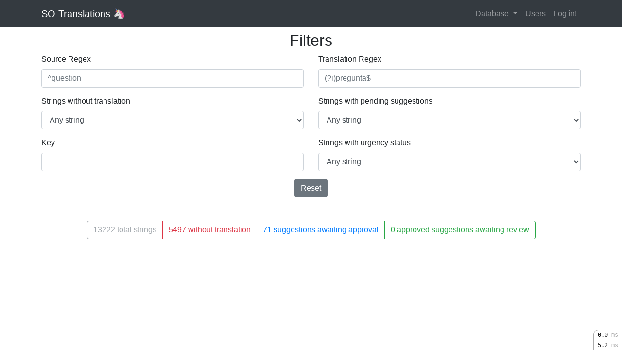

--- FILE ---
content_type: text/html; charset=utf-8
request_url: https://es.traducir.win/
body_size: 8309
content:
<!DOCTYPE html>
<html>
<head>
    <meta charset="utf-8" />
    <meta name="viewport" content="width=device-width, initial-scale=1, shrink-to-fit=no" />
    <title>traducir.win - SO</title>
    <link rel="stylesheet" href="/lib/bootstrap/dist/css/bootstrap.min.css?v=YLGeXaapI0_5IgZopewRJcFXomhRMlYYjugPLSyNjTY" />
    
    
        <link rel="stylesheet" href="/css/site.min.css?v=D0e4FjDzTapChWG1w7d_gMpqYHkQPivUDPK0s3UySfg" />
    

    <script defer src="/lib/fontawesome.js?v=gItC9wAubbGAlvlieMc6yArLp3zv1r_19qooDJacxD8"></script>
</head>
<body>
    <script async="async" id="mini-profiler" src="/mini-profiler-resources/includes.min.js?v=4.1.0+c940f0f28d" data-version="4.1.0+c940f0f28d" data-path="/mini-profiler-resources/" data-current-id="dfb1f9f7-f4ab-41fb-9449-3d4b5391a743" data-ids="e3355def-2b99-4671-a305-d3fd4d0576ba,dfb1f9f7-f4ab-41fb-9449-3d4b5391a743" data-position="BottomRight" data-authorized="true" data-max-traces="15" data-toggle-shortcut="Alt+P" data-trivial-milliseconds="2.0" data-ignored-duplicate-execute-types="Open,OpenAsync,Close,CloseAsync"></script>

    <div id="modal-container" class="modal fade" tabindex="-1" role="dialog" aria-hidden="true">
        <div class="modal-dialog w-95 mw-100" role="document">
            <div class="modal-content">
                <!-- the .setContent() method will update this element's HTML -->
            </div>
        </div>
    </div>
    <div class="loading" id="spinner" style='display:none'>Loading...</div>
    <div id="root">
        <nav class="fixed-top navbar navbar-expand-lg navbar-dark bg-dark">
            <div class="container">
                <a class="navbar-brand d-none d-lg-block" href="/">SO Translations 🦄 </a>
                <button type="button" class="navbar-toggler" data-toggle="collapse" data-target="#navbarCollapse" aria-controls="navbarCollapse" aria-expanded="false" aria-label="Toggle navigation">
                    <span class="navbar-toggler-icon"></span>
                </button>
                <div class="collapse navbar-collapse" id="navbarCollapse">
                    <ul class="ml-auto navbar-nav">
                        <li class="nav-item d-lg-none">
                            <a href="/" class="nav-link">Home</a>
                        </li>
                        <li class="nav-item dropdown d-none d-lg-block">
                            <a href="#" class="dropdown-toggle nav-link" data-toggle="dropdown" aria-haspopup="true" aria-expanded="false">
                                Database
                            </a>
                            <div tabindex="-1" role="menu" aria-hidden="true" class="dropdown-menu dropdown-menu-right">
                                <a class="dropdown-item" href="/backups">Download Backups</a>
                            </div>
                        </li>
                        <li class="nav-item">
                            <a href="/users" class="nav-link">Users</a>
                        </li>
                        <li class="nav-item">
                                <a href="/login" class="nav-link js-add-return-url">Log in!</a>
                        </li>
                    </ul>
                </div>
            </div>
        </nav>

        

<div class="container">
    <div class="m-2 text-center">
        <h2>Filters</h2>
    </div>
    <div class="row">
        <div class="col">
            <div class="form-group">
                <label for="sourceRegex">Source Regex</label>
                <input type="text" class="js-string-query-filter form-control" data-string-query-key="sourceRegex" id="sourceRegex" placeholder="^question">
            </div>
        </div>
        <div class="col">
            <div class="form-group">
                <label for="translationRegex">Translation Regex</label>
                <input type="text" class="js-string-query-filter form-control" data-string-query-key="translationRegex" id="translationRegex" placeholder="(?i)pregunta$">
            </div>
        </div>
    </div>
    <div class="row">
        <div class="col">
            <div class="form-group">
                <label for="withoutTranslation">Strings without translation</label>
                <select class="js-string-query-filter form-control" data-string-query-key="translationStatus" id="withoutTranslation" name="StringsQuery.TranslationStatus"><option selected="selected" value="0">Any string</option>
<option value="2">Only strings without translation</option>
<option value="1">Only strings with translation</option>
</select>
            </div>
        </div>
        <div class="col">
            <div class="form-group">
                <label for="suggestionsStatus">Strings with pending suggestions</label>
                <select class="js-string-query-filter form-control" data-string-query-key="suggestionsStatus" id="suggestionsStatus" name="StringsQuery.SuggestionsStatus"><option selected="selected" value="0">Any string</option>
<option value="1">Strings without suggestions</option>
<option value="3">Strings with suggestions awaiting approval</option>
<option value="2">Strings with suggestions awaiting review</option>
<option value="4">Strings with approved suggestions awaiting review</option>
</select>
            </div>
        </div>
    </div>
    <div class="row">
        <div class="col">
            <div class="form-group">
                <label for="key">Key</label>
                <input type="text" class="js-string-query-filter form-control" data-string-query-key="key" id="key">
            </div>
        </div>
        <div class="col">
            <div class="form-group">
                <label for="suggestionsStatus">Strings with urgency status</label>
                <select class="js-string-query-filter form-control" data-string-query-key="urgencyStatus" id="urgencyStatus" name="StringsQuery.UrgencyStatus"><option selected="selected" value="0">Any string</option>
<option value="1">Is urgent</option>
<option value="2">Is not urgent</option>
</select>
            </div>
        </div>
    </div>
    <div class="row text-center mb-5">
        <div class="col">
            <a class="btn btn-secondary" href="/">Reset</a>
        </div>
    </div>

    <div id="strings_list">
            <div class="row text-center">
                <div class="col d-none d-lg-block">
                    <div class="btn-group" role="group" aria-label="Basic example">
                        <button type="button" class="btn btn-outline-secondary" disabled="">13222 total strings</button>
                        <a class="js-string-query-filter btn btn-outline-danger" data-string-query-key="translationStatus" data-string-query-value="2" href="#">5497 without translation</a>
                        <a class="js-string-query-filter btn btn-outline-primary" data-string-query-key="suggestionsStatus" data-string-query-value="3" href="#">71 suggestions awaiting approval</a>
                        <a class="js-string-query-filter btn btn-outline-success" data-string-query-key="suggestionsStatus" data-string-query-value="4" href="#">0 approved suggestions awaiting review</a>
                    </div>
                </div>
            </div>
    </div>
</div>

    </div>

    <script src="/lib/bootstrap-native/js/bootstrap-native-v4.min.js?v=GlvYPu8qg3GLj5W5pC8VbjXiw-HhzSyVaWYV27ibTJY"></script>
    <script src="/lib/require.2.3.6.min.js?v=SUjD_ktXzZIRjse4neuZ_w6yWGoCxfRU3yHB7PwUTIE"></script>
    <script src="/js/dist/app.js?v=mkMFYDIiwCLRheJCIDfHkhLGYx3u6kKPkvGdV4WvUms"></script>
    <script>
        require(["app"], app => {
            app.init('CfDJ8BDNVcZe6L9Njn2lHwMQTB6crCpLRlV84p5I9fDYw9BXnlL4gcx8dpVPegq2ORbfDq7ngH2saFj-NyG4EU9RIY-JjVa8nIYhQMV1bHn0o3-2_4zptIkZc_I7zd0jmEnm5tGxu0lqHXiTOWl1Ky0mETw');
        });
    </script>
    
    <script>
        var stringQueryFilters = {
            key: null,
            sourceRegex: null,
            translationRegex: null,
            suggestionsStatus: 0,
            translationStatus: 0,
            urgencyStatus: 0,
            ignoredStatus: 0,
            pushStatus:  0
        };
    </script>

    <script>
        require(["strings/strings"], strings => {
            strings.init()
        });
    </script>

</body>
</html>


--- FILE ---
content_type: text/css
request_url: https://es.traducir.win/mini-profiler-resources/includes.min.css?v=4.1.0+c940f0f28d
body_size: 12329
content:
.mp-result,.mp-queries{color:#555;line-height:1;font-size:12px;}.mp-result pre,.mp-queries pre,.mp-result code,.mp-queries code,.mp-result label,.mp-queries label,.mp-result table,.mp-queries table,.mp-result tbody,.mp-queries tbody,.mp-result thead,.mp-queries thead,.mp-result tfoot,.mp-queries tfoot,.mp-result tr,.mp-queries tr,.mp-result th,.mp-queries th,.mp-result td,.mp-queries td{margin:0;padding:0;border:0;font-size:100%;font:inherit;vertical-align:baseline;background-color:transparent;overflow:visible;max-height:none;}.mp-result pre,.mp-queries pre,.mp-result code,.mp-queries code{font-family:Fira Code,Consolas,monospace,serif;font-variant-ligatures:none;}.mp-result table,.mp-queries table{border-collapse:collapse;border-spacing:0;width:100%;}.mp-result a,.mp-queries a{cursor:pointer;color:#07c;text-decoration:none;}.mp-result a:hover,.mp-queries a:hover{text-decoration:underline;}.mp-result{font-family:sans-serif;}.mp-result.show-columns th.mp-more-columns,.mp-result.show-columns td.mp-more-columns{display:table-cell !important;}.mp-result.show-columns a.mp-more-columns{display:inline-block;}.mp-result.show-columns .mp-links span a:nth-child(1){display:none;}.mp-result.show-trivial tr.mp-trivial{display:table-row !important;}.mp-result.show-trivial a.mp-trivial{display:inline-block;}.mp-result.show-trivial .mp-links span a:nth-child(3){display:none;}.mp-result table.mp-client-timings{margin-top:10px;}.mp-result table.mp-client-timings td:nth-child(2){width:100%;padding:0;}.mp-result table.mp-client-timings td div{height:13px;min-width:1px;}.mp-result table.mp-client-timings .t-point div{height:4px;border-radius:8px;margin-bottom:4px;box-shadow:0 0 2px;}.mp-result table.mp-client-timings .t-unknown div{background:#80ccda;}.mp-result table.mp-client-timings .t-dns div{background:#8baad1;}.mp-result table.mp-client-timings .t-connect div{background:#8cbb4e;}.mp-result table.mp-client-timings .t-ssl div{background:#795892;}.mp-result table.mp-client-timings .t-request div{background:#0099b2;}.mp-result table.mp-client-timings .t-response div{background:#d99d35;}.mp-result table.mp-client-timings .t-dom div{background:#bd4d32;}.mp-result table.mp-client-timings .t-domcontent div{background:#dd4678;}.mp-result table.mp-client-timings .t-load div{background:#1d72aa;}.mp-result table.mp-client-timings .t-paint div{background:#bc41e3;}.mp-result .mp-label{color:#555;overflow:hidden;text-overflow:ellipsis;}.mp-result .mp-unit{color:#aaa;}.mp-result .mp-more-columns{display:none;}.mp-result .mp-trivial{display:none;}.mp-result .mp-trivial td,.mp-result .mp-trivial td *{color:#aaa !important;}.mp-result .mp-number{color:#111;}.mp-result .mp-info>div{white-space:nowrap;overflow:hidden;}.mp-result .mp-info>div>div{display:inline-block;}.mp-result .mp-info .mp-name{display:inline-block;font-weight:bold;float:left;}.mp-result .mp-info .mp-machine-name,.mp-result .mp-info .mp-started{text-align:right;float:right;}.mp-result .mp-info .mp-server-time{white-space:nowrap;}.mp-result .mp-timings th{background-color:#fff;color:#aaa;text-align:right;}.mp-result .mp-timings th,.mp-result .mp-timings td{white-space:nowrap;}.mp-result .mp-timings .mp-show-more{display:none;}.mp-result .mp-timings .mp-duration{font-family:Consolas,monospace,serif;color:#111;text-align:right;}.mp-result .mp-timings .mp-indent{letter-spacing:4px;}.mp-result .mp-timings .mp-queries-show .mp-number,.mp-result .mp-timings .mp-queries-show .mp-unit{color:#07c;}.mp-result .mp-timings .mp-queries-show.mp-queries-warning{color:#c91d2e;font-weight:bold;}.mp-result .mp-timings .mp-queries-duration{padding-left:6px;}.mp-result .mp-timings:not(.mp-client-timings) .mp-trivial:first-child{display:table-row;}.mp-result .mp-custom-timing-overview{float:right;margin:10px 0;width:auto;}.mp-result .mp-custom-timing-overview td{white-space:nowrap;text-align:right;}.mp-result .mp-custom-timing-overview td:last-child{padding-left:8px;}.mp-result .mp-links{margin-top:10px;clear:both;}.mp-result .mp-links span{float:right;}.mp-result .mp-links a{font-size:95%;margin-left:12px;}.mp-result .mp-links a:first-child{margin-left:0;}.mp-warning{color:#f00;}@keyframes mp-fadeIn{from{background-color:#ffb;}to{background-color:none;}}.mp-overlay{z-index:2147483642;}.mp-overlay .mp-overlay-bg{z-index:2147483643;background:#000;opacity:.5;top:0;left:0;min-width:100%;position:fixed;height:calc(100%);}.mp-overlay .mp-queries{display:block;z-index:2147483644;top:25px;left:25px;right:25px;position:fixed;max-height:calc(100vh - 50px);background-color:#fff;border-radius:2px;overflow-y:auto;overflow-x:auto;}.mp-queries{font-family:sans-serif;}.mp-queries pre{white-space:pre-wrap;}.mp-queries div{text-align:left;}.mp-queries table{table-layout:fixed;}.mp-queries td,.mp-queries th{padding:8px;border-bottom:solid 1px #efefef;}.mp-queries td:first-child,.mp-queries th:first-child{width:250px;text-align:right;}.mp-queries td:first-child div,.mp-queries th:first-child div{text-align:right;margin-bottom:5px;word-break:break-word;}.mp-queries td:last-child,.mp-queries th:last-child{text-align:left;padding-right:15px;}.mp-queries .highlight{animation:mp-fadeIn 2s 1;}.mp-queries .mp-odd{background-color:#f5f5f5;}.mp-queries .mp-stack-trace{padding-bottom:1px;color:#aab;margin-bottom:5px;}.mp-queries .mp-since-start,.mp-queries .mp-duration{text-align:right;}.mp-queries.show-trivial .mp-gap-info.mp-trivial-gap{display:table-row;}.mp-queries .mp-gap-info{background-color:#e1e5ed;opacity:.8;color:#444;}.mp-queries .mp-gap-info .query{word-break:break-all;}.mp-queries .mp-gap-info .mp-unit{color:#777;}.mp-queries .mp-gap-info.mp-trivial-gap{display:none;}.mp-queries .mp-trivial-gap-container{text-align:center;margin:8px 0;}.mp-queries .mp-call-type{font-weight:bold;}.mp-queries .hljs{display:block;overflow-x:auto;padding:.5em;}.mp-queries .hljs,.mp-queries .hljs-subst{color:#000;}.mp-queries .hljs-string,.mp-queries .hljs-meta,.mp-queries .hljs-symbol,.mp-queries .hljs-template-tag,.mp-queries .hljs-template-variable,.mp-queries .hljs-addition{color:#756bb1;}.mp-queries .hljs-comment,.mp-queries .hljs-quote{color:#636363;}.mp-queries .hljs-number,.mp-queries .hljs-regexp,.mp-queries .hljs-literal,.mp-queries .hljs-bullet,.mp-queries .hljs-link{color:#31a354;}.mp-queries .hljs-deletion,.mp-queries .hljs-variable{color:#88f;}.mp-queries .hljs-keyword,.mp-queries .hljs-selector-tag,.mp-queries .hljs-title,.mp-queries .hljs-section,.mp-queries .hljs-built_in,.mp-queries .hljs-doctag,.mp-queries .hljs-type,.mp-queries .hljs-tag,.mp-queries .hljs-name,.mp-queries .hljs-selector-id,.mp-queries .hljs-selector-class,.mp-queries .hljs-strong{color:#3182bd;}.mp-queries .hljs-emphasis{font-style:italic;}.mp-queries .hljs-attribute{color:#e6550d;}.mp-results{z-index:2147483641;position:fixed;top:0;}.mp-results.mp-left,.mp-results.mp-bottomleft{left:0;}.mp-results.mp-left .mp-controls,.mp-results.mp-left.mp-no-controls .mp-result:last-child .mp-button{border-bottom-right-radius:10px;}.mp-results.mp-left .mp-button,.mp-results.mp-left .mp-controls{border-right:solid .5px #ababab;}.mp-results.mp-right{right:0;}.mp-results.mp-right .mp-controls,.mp-results.mp-right.mp-no-controls .mp-result:last-child .mp-button{border-bottom-left-radius:10px;}.mp-results.mp-right .mp-button,.mp-results.mp-right .mp-controls{border-left:solid .5px #ababab;}.mp-results.mp-bottomleft{top:inherit;bottom:0;}.mp-results.mp-bottomleft .mp-result:first-child .mp-button{border-top-right-radius:10px;}.mp-results.mp-bottomleft .mp-button,.mp-results.mp-bottomleft .mp-controls{border-right:solid .5px #ababab;}.mp-results.mp-bottomleft .mp-result .mp-button,.mp-results.mp-bottomleft .mp-controls{border-bottom:0;border-top:solid .5px #ababab;}.mp-results.mp-bottomright{top:inherit;bottom:0;right:0;}.mp-results.mp-bottomright .mp-result:first-child .mp-button{border-top-left-radius:10px;}.mp-results.mp-bottomright .mp-button,.mp-results.mp-bottomright .mp-controls{border-left:solid .5px #ababab;}.mp-results.mp-bottomright .mp-result .mp-button,.mp-results.mp-bottomright .mp-controls{border-bottom:0;border-top:solid .5px #ababab;}.mp-results .mp-button{user-select:none;}.mp-results .mp-button.mp-button-warning{font-weight:bold;background-color:#c91d2e;color:#fff;}.mp-results .mp-button.mp-button-warning .mp-unit{color:#ddd;}.mp-results .mp-button.mp-button-warning .mp-number,.mp-results .mp-button.mp-button-warning .mp-unit,.mp-results .mp-button.mp-button-warning .mp-warning{color:#fff;}.mp-results .mp-button .mp-warning{font-weight:bold;}.mp-results .mp-button>.mp-number{font-family:Consolas,monospace,serif;}.mp-results .mp-controls{display:none;}.mp-results .mp-button,.mp-results .mp-controls{z-index:2147483640;border-bottom:solid .5px #ababab;background-color:#fff;padding:4px 8px;text-align:right;cursor:pointer;}.mp-results .mp-result{position:relative;}.mp-results .mp-result.active .mp-button{background-color:#207ab7;animation:none;border-radius:0 !important;}.mp-results .mp-result.active .mp-button.mp-button-warning{background-color:#c91d2e;}.mp-results .mp-result.active .mp-button .mp-number,.mp-results .mp-result.active .mp-button .mp-warning{color:#fff;font-weight:bold;}.mp-results .mp-result.active .mp-button .mp-unit{color:#fff;font-weight:normal;}.mp-results .mp-result.active .mp-popup{display:block;}.mp-results.new .mp-button{animation:mp-fadeIn 2s 1;}.mp-results .mp-controls{display:block;font-size:12px;font-family:Consolas,monospace,serif;cursor:default;text-align:center;}.mp-results .mp-controls span{border-right:1px solid #aaa;padding-right:5px;margin-right:5px;cursor:pointer;}.mp-results .mp-controls span:last-child{border-right:none;}.mp-results .mp-popup{display:none;z-index:2147483641;position:absolute;background-color:#fff;padding:5px 10px;text-align:left;line-height:18px;overflow:auto;box-shadow:0 1px 10px #555;border-radius:2px;}.mp-results .mp-popup .mp-info{margin-bottom:3px;padding-bottom:2px;border-bottom:1px solid #ddd;}.mp-results .mp-popup .mp-info .mp-name{font-size:1.1em;}.mp-results .mp-popup .mp-info .mp-overall-duration{color:#aaa;}.mp-results .mp-popup .mp-timings th,.mp-results .mp-popup .mp-timings td{padding:0 6px;}.mp-results .mp-popup .mp-timings th{font-size:95%;padding-bottom:3px;}.mp-results .mp-popup .mp-timings .mp-label{max-width:275px;}.mp-results .mp-queries{display:none;}.mp-results.mp-min .mp-result{display:none;}.mp-results.mp-min .mp-controls span{display:none;}.mp-results.mp-min .mp-controls .mp-min-max{border-right:none;padding:0;margin:0;}.mp-result-full .mp-result{width:950px;margin:25px auto;}.mp-result-full .mp-result .mp-button{display:none;}.mp-result-full .mp-result .mp-popup .mp-info{font-size:18px;border-bottom:1px solid #aaa;padding-bottom:3px;margin-bottom:10px;}.mp-result-full .mp-result .mp-popup .mp-info .mp-name{margin-bottom:5px;}.mp-result-full .mp-result .mp-popup .mp-info .mp-overall-duration,.mp-result-full .mp-result .mp-popup .mp-info .mp-started{font-size:80%;color:#888;}.mp-result-full .mp-result .mp-popup .mp-info .mp-overall-duration{padding-right:20px;}.mp-result-full .mp-result .mp-popup .mp-timings td,.mp-result-full .mp-result .mp-popup .mp-timings th{font-size:13px;padding-left:8px;padding-right:8px;}.mp-result-full .mp-result .mp-popup .mp-timings th{padding-bottom:7px;}.mp-result-full .mp-result .mp-popup .mp-timings td{padding-bottom:4px;}.mp-result-full .mp-result .mp-popup .mp-timings td:first-child{padding-left:10px;}.mp-result-full .mp-result .mp-popup .mp-timings .mp-label{max-width:550px;}.mp-result-full .mp-result .mp-queries{margin:20px 0;}.mp-result-full .mp-result .mp-queries th{font-size:16px;color:#555;}.mp-result-full .mp-share-mp-results{display:none;}table.mp-results-index{border:0;border-spacing:0;font-size:12px;font-family:Arial;}table.mp-results-index tbody tr:nth-child(odd){background-color:#e5e5e5;}table.mp-results-index tbody tr:nth-child(even){background-color:#fff;}table.mp-results-index tbody td{text-align:center;}table.mp-results-index tbody td:first-child{text-align:left;}table.mp-results-index tbody td:nth-child(3){color:#666;}table.mp-results-index tbody td[colspan="3"]{color:#aaa;}table.mp-results-index thead tr{color:#444;}table.mp-results-index thead tr th{padding:5px 15px;}table.mp-results-index td{padding:8px;}

--- FILE ---
content_type: text/javascript
request_url: https://es.traducir.win/lib/bootstrap-native/js/bootstrap-native-v4.min.js?v=GlvYPu8qg3GLj5W5pC8VbjXiw-HhzSyVaWYV27ibTJY
body_size: 21496
content:
// Native Javascript for Bootstrap 4 v2.0.26 | © dnp_theme | MIT-License
!function(t,e){if("function"==typeof define&&define.amd)define([],e);else if("object"==typeof module&&module.exports)module.exports=e();else{var i=e();t.Alert=i.Alert,t.Button=i.Button,t.Carousel=i.Carousel,t.Collapse=i.Collapse,t.Dropdown=i.Dropdown,t.Modal=i.Modal,t.Popover=i.Popover,t.ScrollSpy=i.ScrollSpy,t.Tab=i.Tab,t.Toast=i.Toast,t.Tooltip=i.Tooltip}}(this,function(){"use strict";var t="undefined"!=typeof global?global:this||window,e=document,i=e.documentElement,n="body",o=t.BSN={},a=o.supports=[],l="delay",r="target",s="animation",c="getAttribute",d="setAttribute",u="parentNode",h="length",f="Transition",p="Webkit",g="style",m="push",v="active",w="left",b="top",T="onmouseleave"in e?["mouseenter","mouseleave"]:["mouseover","mouseout"],y=/\b(top|bottom|left|right)+/,k=0,C=p+f in i[g]||f.toLowerCase()in i[g],x=p+f in i[g]?p.toLowerCase()+f+"End":f.toLowerCase()+"end",A=p+"Duration"in i[g]?p.toLowerCase()+f+"Duration":f.toLowerCase()+"Duration",E={start:"touchstart",end:"touchend",move:"touchmove"},L=function(t){t.focus?t.focus():t.setActive()},N=function(t,e){t.classList.add(e)},D=function(t,e){t.classList.remove(e)},I=function(t,e){return t.classList.contains(e)},H=function(t,e){return[].slice.call(t.getElementsByClassName(e))},B=function(t,i){var n=i||e;return"object"==typeof t?t:n.querySelector(t)},M=function(t,i){var n=i.charAt(0),o=i.substr(1);if("."===n){for(;t&&t!==e;t=t[u])if(null!==B(i,t[u])&&I(t,o))return t}else if("#"===n)for(;t&&t!==e;t=t[u])if(t.id===o)return t;return!1},S=function(t,e,i){t.addEventListener(e,i,!1)},W=function(t,e,i){t.removeEventListener(e,i,!1)},R=function(t,e,i){S(t,e,function n(o){i(o),W(t,e,n)})},P=function(e){var i=C?t.getComputedStyle(e)[A]:0;return i=parseFloat(i),i="number"!=typeof i||isNaN(i)?0:1e3*i},z=function(t,e){var i=0;P(t)?R(t,x,function(t){!i&&e(t),i=1}):setTimeout(function(){!i&&e(),i=1},17)},O=function(t,e,i){var n=new CustomEvent(t+".bs."+e);n.relatedTarget=i,this.dispatchEvent(n)},X=function(){return{y:t.pageYOffset||i.scrollTop,x:t.pageXOffset||i.scrollLeft}},j=function(t,o,a,l){var r,s,c,d,u,h,f={w:o.offsetWidth,h:o.offsetHeight},p=i.clientWidth||e[n].clientWidth,m=i.clientHeight||e[n].clientHeight,v=t.getBoundingClientRect(),T=l===e[n]?X():{x:l.offsetLeft+l.scrollLeft,y:l.offsetTop+l.scrollTop},k={w:v.right-v[w],h:v.bottom-v[b]},C=I(o,"popover"),x=B(".arrow",o),A=v[b]+k.h/2-f.h/2<0,E=v[w]+k.w/2-f.w/2<0,L=v[w]+f.w/2+k.w/2>=p,N=v[b]+f.h/2+k.h/2>=m,D=v[b]-f.h<0,H=v[w]-f.w<0,M=v[b]+f.h+k.h>=m,S=v[w]+f.w+k.w>=p;a=(a===w||"right"===a)&&H&&S?b:a,a=a===b&&D?"bottom":a,a="bottom"===a&&M?b:a,a=a===w&&H?"right":a,a="right"===a&&S?w:a,-1===o.className.indexOf(a)&&(o.className=o.className.replace(y,a)),u=x.offsetWidth,h=x.offsetHeight,a===w||"right"===a?(s=a===w?v[w]+T.x-f.w-(C?u:0):v[w]+T.x+k.w,A?(r=v[b]+T.y,c=k.h/2-u):N?(r=v[b]+T.y-f.h+k.h,c=f.h-k.h/2-u):(r=v[b]+T.y-f.h/2+k.h/2,c=f.h/2-(C?.9*h:h/2))):a!==b&&"bottom"!==a||(r=a===b?v[b]+T.y-f.h-(C?h:0):v[b]+T.y+k.h,E?(s=0,d=v[w]+k.w/2-u):L?(s=p-1.01*f.w,d=f.w-(p-v[w])+k.w/2-u/2):(s=v[w]+T.x-f.w/2+k.w/2,d=f.w/2-u/2)),o[g][b]=r+"px",o[g][w]=s+"px",c&&(x[g][b]=c+"px"),d&&(x[g][w]=d+"px")};o.version="2.0.26";var U=function(t){t=B(t);var e=this,i=M(t,".alert"),n=function(){I(i,"fade")?z(i,a):a()},o=function(n){i=M(n[r],".alert"),(t=B('[data-dismiss="alert"]',i))&&i&&(t===n[r]||t.contains(n[r]))&&e.close()},a=function(){O.call(i,"closed","alert"),W(t,"click",o),i[u].removeChild(i)};this.close=function(){i&&t&&I(i,"show")&&(O.call(i,"close","alert"),D(i,"show"),i&&n())},"Alert"in t||S(t,"click",o),t.Alert=e};a[m](["Alert",U,'[data-dismiss="alert"]']);var q=function(t){t=B(t);var i=!1,n="checked",o=function(t){32===(t.which||t.keyCode)&&t[r]===e.activeElement&&l(t)},a=function(t){32===(t.which||t.keyCode)&&t.preventDefault()},l=function(e){var o="LABEL"===e[r].tagName?e[r]:"LABEL"===e[r][u].tagName?e[r][u]:null;if(o){var a=e[r],l=H(a[u],"btn"),s=o.getElementsByTagName("INPUT")[0];if(s){if("checkbox"===s.type&&(s[n]?(D(o,v),s[c](n),s.removeAttribute(n),s[n]=!1):(N(o,v),s[c](n),s[d](n,n),s[n]=!0),i||(i=!0,O.call(s,"change","button"),O.call(t,"change","button"))),"radio"===s.type&&!i&&!s[n]){N(o,v),s[d](n,n),s[n]=!0,O.call(s,"change","button"),O.call(t,"change","button"),i=!0;for(var f=0,p=l[h];f<p;f++){var g=l[f],m=g.getElementsByTagName("INPUT")[0];g!==o&&I(g,v)&&(D(g,v),m.removeAttribute(n),m[n]=!1,O.call(m,"change","button"))}}setTimeout(function(){i=!1},50)}}};"Button"in t||(S(t,"click",l),B("[tabindex]",t)&&S(t,"keyup",o),S(t,"keydown",a));for(var s=H(t,"btn"),f=s[h],p=0;p<f;p++)!I(s[p],v)&&B("input:checked",s[p])&&N(s[p],v);t.Button=this};a[m](["Button",q,'[data-toggle="buttons"]']);var F=function(n,o){n=B(n),o=o||{};var a=n[c]("data-interval"),l=o.interval,s="false"===a?0:parseInt(a),d="hover"===n[c]("data-pause")||!1,u="true"===n[c]("data-keyboard")||!1;this.keyboard=!0===o.keyboard||u,this.pause=!("hover"!==o.pause&&!d)&&"hover",this.interval="number"==typeof l?l:!1===l||0===s||!1===s?0:isNaN(s)?5e3:s;var f=this,p=n.index=0,g=n.timer=0,m=!1,y=!1,k=null,x=null,A=null,L=H(n,"carousel-item"),M=L[h],R=this.direction=w,P=H(n,"carousel-control-prev")[0],X=H(n,"carousel-control-next")[0],j=B(".carousel-indicators",n),U=j&&j.getElementsByTagName("LI")||[];if(!(M<2)){var q=function(){!1===f.interval||I(n,"paused")||(N(n,"paused"),!m&&(clearInterval(g),g=null))},F=function(){!1!==f.interval&&I(n,"paused")&&(D(n,"paused"),!m&&(clearInterval(g),g=null),!m&&f.cycle())},Y=function(t){if(t.preventDefault(),!m){var e=t[r];if(!e||I(e,v)||!e[c]("data-slide-to"))return!1;p=parseInt(e[c]("data-slide-to"),10),f.slideTo(p)}},G=function(t){if(t.preventDefault(),!m){var e=t.currentTarget||t.srcElement;e===X?p++:e===P&&p--,f.slideTo(p)}},J=function(t){if(!m){switch(t.which){case 39:p++;break;case 37:p--;break;default:return}f.slideTo(p)}},K=function(t){t(n,E.move,V),t(n,E.end,Z)},Q=function(t){y||(k=parseInt(t.touches[0].pageX),n.contains(t[r])&&(y=!0,K(S)))},V=function(t){return y?(x=parseInt(t.touches[0].pageX),"touchmove"===t.type&&t.touches[h]>1?(t.preventDefault(),!1):void 0):void t.preventDefault()},Z=function(t){if(y&&!m&&(A=x||parseInt(t.touches[0].pageX),y)){if((!n.contains(t[r])||!n.contains(t.relatedTarget))&&Math.abs(k-A)<75)return!1;x<k?p++:x>k&&p--,y=!1,f.slideTo(p),K(W)}},$=function(){var e=n.getBoundingClientRect(),o=t.innerHeight||i.clientHeight;return e[b]<=o&&e.bottom>=0},_=function(t){for(var e=0,i=U[h];e<i;e++)D(U[e],v);U[t]&&N(U[t],v)};this.cycle=function(){g&&(clearInterval(g),g=null),g=setInterval(function(){$()&&(p++,f.slideTo(p))},this.interval)},this.slideTo=function(t){if(!m){var i,o=this.getActiveIndex();o!==t&&(o<t||0===o&&t===M-1?R=f.direction=w:(o>t||o===M-1&&0===t)&&(R=f.direction="right"),t<0?t=M-1:t>=M&&(t=0),p=t,i=R===w?"next":"prev",O.call(n,"slide","carousel",L[t]),m=!0,clearInterval(g),g=null,_(t),C&&I(n,"slide")?(N(L[t],"carousel-item-"+i),L[t].offsetWidth,N(L[t],"carousel-item-"+R),N(L[o],"carousel-item-"+R),z(L[t],function(a){var l=a&&a[r]!==L[t]?1e3*a.elapsedTime+100:20;m&&setTimeout(function(){m=!1,N(L[t],v),D(L[o],v),D(L[t],"carousel-item-"+i),D(L[t],"carousel-item-"+R),D(L[o],"carousel-item-"+R),O.call(n,"slid","carousel",L[t]),e.hidden||!f.interval||I(n,"paused")||f.cycle()},l)})):(N(L[t],v),L[t].offsetWidth,D(L[o],v),setTimeout(function(){m=!1,f.interval&&!I(n,"paused")&&f.cycle(),O.call(n,"slid","carousel",L[t])},100)))}},this.getActiveIndex=function(){return L.indexOf(H(n,"carousel-item active")[0])||0},"Carousel"in n||(f.pause&&f.interval&&(S(n,T[0],q),S(n,T[1],F),S(n,E.start,q),S(n,E.end,F)),L[h]>1&&S(n,E.start,Q),X&&S(X,"click",G),P&&S(P,"click",G),j&&S(j,"click",Y),!0===f.keyboard&&S(t,"keydown",J)),f.getActiveIndex()<0&&(L[h]&&N(L[0],v),U[h]&&_(0)),f.interval&&f.cycle(),n.Carousel=f}};a[m](["Carousel",F,'[data-ride="carousel"]']);var Y=function(t,e){t=B(t),e=e||{};var i,n,o=null,a=null,l=this,r=t[c]("data-parent"),s=function(t,e){O.call(t,"show","collapse"),t.isAnimating=!0,N(t,"collapsing"),D(t,"collapse"),t[g].height=t.scrollHeight+"px",z(t,function(){t.isAnimating=!1,t[d]("aria-expanded","true"),e[d]("aria-expanded","true"),D(t,"collapsing"),N(t,"collapse"),N(t,"show"),t[g].height="",O.call(t,"shown","collapse")})},u=function(t,e){O.call(t,"hide","collapse"),t.isAnimating=!0,t[g].height=t.scrollHeight+"px",D(t,"collapse"),D(t,"show"),N(t,"collapsing"),t.offsetWidth,t[g].height="0px",z(t,function(){t.isAnimating=!1,t[d]("aria-expanded","false"),e[d]("aria-expanded","false"),D(t,"collapsing"),N(t,"collapse"),t[g].height="",O.call(t,"hidden","collapse")})};this.toggle=function(t){t.preventDefault(),I(a,"show")?l.hide():l.show()},this.hide=function(){a.isAnimating||(u(a,t),N(t,"collapsed"))},this.show=function(){o&&(i=B(".collapse.show",o),n=i&&(B('[data-target="#'+i.id+'"]',o)||B('[href="#'+i.id+'"]',o))),(!a.isAnimating||i&&!i.isAnimating)&&(n&&i!==a&&(u(i,n),N(n,"collapsed")),s(a,t),D(t,"collapsed"))},"Collapse"in t||S(t,"click",l.toggle),a=function(){var e=t.href&&t[c]("href"),i=t[c]("data-target"),n=e||i&&"#"===i.charAt(0)&&i;return n&&B(n)}(),a.isAnimating=!1,o=B(e.parent)||r&&M(t,r),t.Collapse=l};a[m](["Collapse",Y,'[data-toggle="collapse"]']);var G=function(t,i){t=B(t),this.persist=!0===i||"true"===t[c]("data-persist")||!1;var n=this,o=t[u],a=null,l=B(".dropdown-menu",o),s=function(){for(var t=l.children,e=[],i=0;i<t[h];i++)t[i].children[h]&&"A"===t[i].children[0].tagName&&e[m](t[i].children[0]),"A"===t[i].tagName&&e[m](t[i]);return e}(),f=function(t){(t.href&&"#"===t.href.slice(-1)||t[u]&&t[u].href&&"#"===t[u].href.slice(-1))&&this.preventDefault()},p=function(){var i=t.open?S:W;i(e,"click",g),i(e,"keydown",w),i(e,"keyup",b)},g=function(e){var i=e[r],o=i&&("Dropdown"in i||"Dropdown"in i[u]);(i!==l&&!l.contains(i)||!n.persist&&!o)&&(a=i===t||t.contains(i)?t:null,y(),f.call(e,i))},v=function(e){a=t,T(),f.call(e,e[r])},w=function(t){var e=t.which||t.keyCode;38!==e&&40!==e||t.preventDefault()},b=function(i){var o=i.which||i.keyCode,r=e.activeElement,c=s.indexOf(r),d=r===t,f=l.contains(r),p=r[u]===l||r[u][u]===l;(p||d)&&(c=d?0:38===o?c>1?c-1:0:40===o&&c<s[h]-1?c+1:c,s[c]&&L(s[c])),(s[h]&&p||!s[h]&&(f||d)||!f)&&t.open&&27===o&&(n.toggle(),a=null)},T=function(){O.call(o,"show","dropdown",a),N(l,"show"),N(o,"show"),t[d]("aria-expanded",!0),O.call(o,"shown","dropdown",a),t.open=!0,W(t,"click",v),setTimeout(function(){L(l.getElementsByTagName("INPUT")[0]||t),p()},1)},y=function(){O.call(o,"hide","dropdown",a),D(l,"show"),D(o,"show"),t[d]("aria-expanded",!1),O.call(o,"hidden","dropdown",a),t.open=!1,p(),L(t),setTimeout(function(){S(t,"click",v)},1)};t.open=!1,this.toggle=function(){I(o,"show")&&t.open?y():T()},"Dropdown"in t||(!1 in l&&l[d]("tabindex","0"),S(t,"click",v)),t.Dropdown=n};a[m](["Dropdown",G,'[data-toggle="dropdown"]']);var J=function(o,a){o=B(o);var l=o[c]("data-target")||o[c]("href"),s=B(l),f=I(o,"modal")?o:s;if(I(o,"modal")&&(o=null),f){a=a||{},this.keyboard=!1!==a.keyboard&&"false"!==f[c]("data-keyboard"),this.backdrop="static"!==a.backdrop&&"static"!==f[c]("data-backdrop")||"static",this.backdrop=!1!==a.backdrop&&"false"!==f[c]("data-backdrop")&&this.backdrop,this.content=a.content;var p,m,v,b,T=this,y=null,x=H(i,"fixed-top").concat(H(i,"fixed-bottom")),A=function(){var e=i.getBoundingClientRect();return t.innerWidth||e.right-Math.abs(e[w])},E=function(){var i,o=t.getComputedStyle(e[n]),a=parseInt(o.paddingRight,10);if(p&&(e[n][g].paddingRight=a+m+"px",f[g].paddingRight=m+"px",x[h]))for(var l=0;l<x[h];l++)i=t.getComputedStyle(x[l]).paddingRight,x[l][g].paddingRight=parseInt(i)+m+"px"},M=function(){if(e[n][g].paddingRight="",f[g].paddingRight="",x[h])for(var t=0;t<x[h];t++)x[t][g].paddingRight=""},R=function(){var t,i=e.createElement("div");return i.className="modal-scrollbar-measure",e[n].appendChild(i),t=i.offsetWidth-i.clientWidth,e[n].removeChild(i),t},X=function(){p=e[n].clientWidth<A(),m=R()},j=function(){k=1;var t=e.createElement("div");null===(v=B(".modal-backdrop"))&&(t[d]("class","modal-backdrop fade"),v=t,e[n].appendChild(v))},U=function(){v=B(".modal-backdrop"),v&&null!==v&&"object"==typeof v&&(k=0,e[n].removeChild(v),v=null),O.call(f,"hidden","modal")},q=function(){I(f,"show")?S(e,"keydown",Q):W(e,"keydown",Q)},F=function(){I(f,"show")?S(t,"resize",T.update):W(t,"resize",T.update)},Y=function(){I(f,"show")?S(f,"click",V):W(f,"click",V)},G=function(){F(),Y(),q(),L(f),O.call(f,"shown","modal",y)},J=function(){f[g].display="",o&&L(o),function(){H(e,"modal show")[0]||(M(),D(e[n],"modal-open"),v&&I(v,"fade")?(D(v,"show"),z(v,U)):U(),F(),Y(),q())}()},K=function(t){var e=t[r];(e=e.hasAttribute("data-target")||e.hasAttribute("href")?e:e[u])!==o||I(f,"show")||(f.modalTrigger=o,y=o,T.show(),t.preventDefault())},Q=function(t){T.keyboard&&27==t.which&&I(f,"show")&&T.hide()},V=function(t){var e=t[r];I(f,"show")&&("modal"===e[u][c]("data-dismiss")||"modal"===e[c]("data-dismiss")||e===f&&"static"!==T.backdrop)&&(T.hide(),y=null,t.preventDefault())};this.toggle=function(){I(f,"show")?this.hide():this.show()},this.show=function(){O.call(f,"show","modal",y);var t=H(e,"modal show")[0];t&&t!==f&&("modalTrigger"in t&&t.modalTrigger.Modal.hide(),"Modal"in t&&t.Modal.hide()),this.backdrop&&!k&&j(),v&&k&&!I(v,"show")&&(v.offsetWidth,b=P(v),N(v,"show")),setTimeout(function(){f[g].display="block",X(),E(),N(e[n],"modal-open"),N(f,"show"),f[d]("aria-hidden",!1),I(f,"fade")?z(f,G):G()},C&&v?b:0)},this.hide=function(){O.call(f,"hide","modal"),v=B(".modal-backdrop"),b=v&&P(v),D(f,"show"),f[d]("aria-hidden",!0),setTimeout(function(){I(f,"fade")?z(f,J):J()},C&&v?b:0)},this.setContent=function(t){B(".modal-content",f).innerHTML=t},this.update=function(){I(f,"show")&&(X(),E())},!o||"Modal"in o||S(o,"click",K),T.content&&T.setContent(T.content),o?(o.Modal=T,f.modalTrigger=o):f.Modal=T}};a[m](["Modal",J,'[data-toggle="modal"]']);var K=function(i,o){i=B(i),o=o||{};var a=i[c]("data-trigger"),u=i[c]("data-animation"),h=i[c]("data-placement"),f=i[c]("data-dismissible"),p=i[c]("data-delay"),m=i[c]("data-container"),v='<button type="button" class="close">×</button>',w=B(o.container),y=B(m),k=M(i,".modal"),C=M(i,".fixed-top"),x=M(i,".fixed-bottom");this.template=o.template?o.template:null,this.trigger=o.trigger?o.trigger:a||"hover",this[s]=o[s]&&"fade"!==o[s]?o[s]:u||"fade",this.placement=o.placement?o.placement:h||b,this[l]=parseInt(o[l]||p)||200,this.dismissible=!(!o.dismissible&&"true"!==f),this.container=w||(y||(C||(x||(k||e[n]))));var A=this,E=i[c]("data-title")||null,L=i[c]("data-content")||null;if(L||this.template){var H=null,R=0,P=this.placement,X=function(t){null!==H&&t[r]===B(".close",H)&&A.hide()},U=function(){A.container.removeChild(H),R=null,H=null},q=function(){E=o.title||i[c]("data-title")||null,L=o.content||i[c]("data-content")||null,H=e.createElement("div");var t=e.createElement("div");if(t[d]("class","arrow"),H.appendChild(t),null!==L&&null===A.template){if(H[d]("role","tooltip"),null!==E){var n=e.createElement("h3");n[d]("class","popover-header"),n.innerHTML=A.dismissible?E+v:E,H.appendChild(n)}var a=e.createElement("div");a[d]("class","popover-body"),a.innerHTML=A.dismissible&&null===E?L+v:L,H.appendChild(a)}else{var l=e.createElement("div");l.innerHTML=A.template,H.innerHTML=l.firstChild.innerHTML}A.container.appendChild(H),H[g].display="block",H[d]("class","popover bs-popover-"+P+" "+A[s])},F=function(){!I(H,"show")&&N(H,"show")},Y=function(){j(i,H,P,A.container)},G=function(n){"click"!=A.trigger&&"focus"!=A.trigger||!A.dismissible&&n(i,"blur",A.hide),A.dismissible&&n(e,"click",X),n(t,"resize",A.hide)},J=function(){G(S),O.call(i,"shown","popover")},K=function(){G(W),U(),O.call(i,"hidden","popover")};this.toggle=function(){null===H?A.show():A.hide()},this.show=function(){clearTimeout(R),R=setTimeout(function(){null===H&&(P=A.placement,q(),Y(),F(),O.call(i,"show","popover"),A[s]?z(H,J):J())},20)},this.hide=function(){clearTimeout(R),R=setTimeout(function(){H&&null!==H&&I(H,"show")&&(O.call(i,"hide","popover"),D(H,"show"),A[s]?z(H,K):K())},A[l])},"Popover"in i||("hover"===A.trigger?(S(i,T[0],A.show),A.dismissible||S(i,T[1],A.hide)):"click"!=A.trigger&&"focus"!=A.trigger||S(i,A.trigger,A.toggle)),i.Popover=A}};a[m](["Popover",K,'[data-toggle="popover"]']);var Q=function(e,i){e=B(e);var n=B(e[c]("data-target")),o=e[c]("data-offset");if(i=i||{},i[r]||n){for(var a,l=this,s=i[r]&&B(i[r])||n,d=s&&s.getElementsByTagName("A"),f=parseInt(i.offset||o)||10,p=[],g=[],w=e.offsetHeight<e.scrollHeight?e:t,T=w===t,y=0,k=d[h];y<k;y++){var C=d[y][c]("href"),x=C&&"#"===C.charAt(0)&&"#"!==C.slice(-1)&&B(C);x&&(p[m](d[y]),g[m](x))}var A=function(t){var i=p[t],n=g[t],o=i[u][u],l=I(o,"dropdown")&&o.getElementsByTagName("A")[0],r=T&&n.getBoundingClientRect(),s=I(i,v)||!1,c=(T?r[b]+a:n.offsetTop)-f,d=T?r.bottom+a-f:g[t+1]?g[t+1].offsetTop-f:e.scrollHeight,h=a>=c&&d>a;if(!s&&h)I(i,v)||(N(i,v),l&&!I(l,v)&&N(l,v),O.call(e,"activate","scrollspy",p[t]));else if(h){if(!h&&!s||s&&h)return}else I(i,v)&&(D(i,v),l&&I(l,v)&&!H(i[u],v).length&&D(l,v))},E=function(){a=T?X().y:e.scrollTop;for(var t=0,i=p[h];t<i;t++)A(t)};this.refresh=function(){E()},"ScrollSpy"in e||(S(w,"scroll",l.refresh),S(t,"resize",l.refresh)),l.refresh(),e.ScrollSpy=l}};a[m](["ScrollSpy",Q,'[data-spy="scroll"]']);var V=function(t,e){t=B(t);var i=t[c]("data-height");e=e||{},this.height=!!C&&(e.height||"true"===i);var n,o,a,l,r,s,f,p=this,m=M(t,".nav"),b=!1,T=m&&B(".dropdown-toggle",m),y=function(){b[g].height="",D(b,"collapsing"),m.isAnimating=!1},k=function(){b?s?y():setTimeout(function(){b[g].height=f+"px",b.offsetWidth,z(b,y)},50):m.isAnimating=!1,O.call(n,"shown","tab",o)},x=function(){b&&(a[g].float=w,l[g].float=w,r=a.scrollHeight),N(l,v),O.call(n,"show","tab",o),D(a,v),O.call(o,"hidden","tab",n),b&&(f=l.scrollHeight,s=f===r,N(b,"collapsing"),b[g].height=r+"px",b.offsetHeight,a[g].float="",l[g].float=""),I(l,"fade")?setTimeout(function(){N(l,"show"),z(l,k)},20):k()};if(m){m.isAnimating=!1;var A=function(){var t,e=H(m,v);return 1!==e[h]||I(e[0][u],"dropdown")?e[h]>1&&(t=e[e[h]-1]):t=e[0],t},E=function(){return B(A()[c]("href"))},L=function(t){t.preventDefault(),n=t.currentTarget,!m.isAnimating&&!I(n,v)&&p.show()};this.show=function(){n=n||t,l=B(n[c]("href")),o=A(),a=E(),m.isAnimating=!0,D(o,v),o[d]("aria-selected","false"),N(n,v),n[d]("aria-selected","true"),T&&(I(t[u],"dropdown-menu")?I(T,v)||N(T,v):I(T,v)&&D(T,v)),O.call(o,"hide","tab",n),I(a,"fade")?(D(a,"show"),z(a,x)):x()},"Tab"in t||S(t,"click",L),p.height&&(b=E()[u]),t.Tab=p}};a[m](["Tab",V,'[data-toggle="tab"]']);var Z=function(t,e){t=B(t),e=e||{};var i=t[c]("data-animation"),n=t[c]("data-autohide"),o=t[c]("data-delay");this.animation=!1===e.animation||"false"===i?0:1,this.autohide=!1===e.autohide||"false"===n?0:1,this[l]=parseInt(e[l]||o)||500;var a=this,r=0,s=M(t,".toast"),d=function(){D(s,"showing"),N(s,"show"),O.call(s,"shown","toast"),a.autohide&&a.hide()},u=function(){N(s,"hide"),O.call(s,"hidden","toast")},h=function(){D(s,"show"),a.animation?z(s,u):u()},f=function(){clearTimeout(r),r=null,N(s,"hide"),W(t,"click",a.hide),t.Toast=null,t=null,s=null};this.show=function(){s&&(O.call(s,"show","toast"),a.animation&&N(s,"fade"),D(s,"hide"),N(s,"showing"),a.animation?z(s,d):d())},this.hide=function(t){s&&I(s,"show")&&(O.call(s,"hide","toast"),t?h():r=setTimeout(h,a[l]))},this.dispose=function(){s&&I(s,"show")&&(D(s,"show"),a.animation?z(s,f):f())},"Toast"in t||S(t,"click",a.hide),t.Toast=a};a[m](["Toast",Z,'[data-dismiss="toast"]']);var $=function(i,o){i=B(i),o=o||{};var a=i[c]("data-animation"),r=i[c]("data-placement"),u=i[c]("data-delay"),h=i[c]("data-container"),f=B(o.container),p=B(h),g=M(i,".modal"),m=M(i,".fixed-top"),v=M(i,".fixed-bottom");this[s]=o[s]&&"fade"!==o[s]?o[s]:a||"fade",this.placement=o.placement?o.placement:r||b,this[l]=parseInt(o[l]||u)||200,this.container=f||(p||(m||(v||(g||e[n]))));var w=this,y=0,k=this.placement,C=null,x=i[c]("title")||i[c]("data-title")||i[c]("data-original-title");if(x&&""!=x){var A=function(){w.container.removeChild(C),C=null,y=null},E=function(){if(!(x=i[c]("title")||i[c]("data-title")||i[c]("data-original-title"))||""==x)return!1;C=e.createElement("div"),C[d]("role","tooltip");var t=e.createElement("div");t[d]("class","arrow"),C.appendChild(t);var n=e.createElement("div");n[d]("class","tooltip-inner"),C.appendChild(n),n.innerHTML=x,w.container.appendChild(C),C[d]("class","tooltip bs-tooltip-"+k+" "+w[s])},L=function(){j(i,C,k,w.container)},H=function(){!I(C,"show")&&N(C,"show")},R=function(){S(t,"resize",w.hide),O.call(i,"shown","tooltip")},P=function(){W(t,"resize",w.hide),A(),O.call(i,"hidden","tooltip")};this.show=function(){clearTimeout(y),y=setTimeout(function(){if(null===C){if(k=w.placement,0==E())return;L(),H(),O.call(i,"show","tooltip"),w[s]?z(C,R):R()}},20)},this.hide=function(){clearTimeout(y),y=setTimeout(function(){C&&I(C,"show")&&(O.call(i,"hide","tooltip"),D(C,"show"),w[s]?z(C,P):P())},w[l])},this.toggle=function(){C?w.hide():w.show()},"Tooltip"in i||(i[d]("data-original-title",x),i.removeAttribute("title"),S(i,T[0],w.show),S(i,T[1],w.hide)),i.Tooltip=w}};a[m](["Tooltip",$,'[data-toggle="tooltip"]']);var _=function(t,e){for(var i=0,n=e[h];i<n;i++)new t(e[i])},tt=o.initCallback=function(t){t=t||e;for(var i=0,n=a[h];i<n;i++)_(a[i][1],t.querySelectorAll(a[i][2]))};return e[n]?tt():S(e,"DOMContentLoaded",function(){tt()}),{Alert:U,Button:q,Carousel:F,Collapse:Y,Dropdown:G,Modal:J,Popover:K,ScrollSpy:Q,Tab:V,Toast:Z,Tooltip:$}});


--- FILE ---
content_type: text/javascript
request_url: https://es.traducir.win/js/dist/app.js?v=mkMFYDIiwCLRheJCIDfHkhLGYx3u6kKPkvGdV4WvUms
body_size: 29269
content:
var __awaiter = (this && this.__awaiter) || function (thisArg, _arguments, P, generator) {
    function adopt(value) { return value instanceof P ? value : new P(function (resolve) { resolve(value); }); }
    return new (P || (P = Promise))(function (resolve, reject) {
        function fulfilled(value) { try { step(generator.next(value)); } catch (e) { reject(e); } }
        function rejected(value) { try { step(generator["throw"](value)); } catch (e) { reject(e); } }
        function step(result) { result.done ? resolve(result.value) : adopt(result.value).then(fulfilled, rejected); }
        step((generator = generator.apply(thisArg, _arguments || [])).next());
    });
};
define("shared/utils", ["require", "exports"], function (require, exports) {
    "use strict";
    Object.defineProperty(exports, "__esModule", { value: true });
    exports.clone = clone;
    exports.spinner = spinner;
    exports.dynamicEventHook = dynamicEventHook;
    exports.toCamelCase = toCamelCase;
    exports.urlBase64ToUint8Array = urlBase64ToUint8Array;
    function clone(obj) {
        return JSON.parse(JSON.stringify(obj));
    }
    function spinner(show) {
        const spinnerObj = document.getElementById("spinner");
        if (!spinnerObj) {
            throw Error("Could not find a spinner object");
        }
        spinnerObj.style.display = show ? "block" : "none";
    }
    function dynamicEventHook(events, selector, handler) {
        if (!Array.isArray(events)) {
            events = [events];
        }
        for (const event of events) {
            document.addEventListener(event, e => {
                if (e.target && Array.from(document.querySelectorAll(selector)).indexOf(e.target) !== -1) {
                    handler.call(e.target, e);
                }
            });
        }
    }
    function toCamelCase(s) {
        return s.replace(/([-_][a-z])/ig, ($1) => {
            return $1.toUpperCase()
                .replace("-", "")
                .replace("_", "");
        });
    }
    function urlBase64ToUint8Array(base64String) {
        const padding = "=".repeat((4 - base64String.length % 4) % 4);
        const base64 = (base64String + padding)
            .replace(/\-/g, "+")
            .replace(/_/g, "/");
        const rawData = window.atob(base64);
        return Uint8Array.from([...rawData].map(char => char.charCodeAt(0)));
    }
});
define("shared/ajax", ["require", "exports", "shared/utils"], function (require, exports, utils_1) {
    "use strict";
    Object.defineProperty(exports, "__esModule", { value: true });
    exports.init = init;
    exports.ajaxGet = ajaxGet;
    exports.ajaxPost = ajaxPost;
    exports.queryStringFromObject = queryStringFromObject;
    exports.defaultAjaxOnErrorResponse = defaultAjaxOnErrorResponse;
    let csrfToken;
    function init(token) {
        csrfToken = token;
    }
    function ajaxGet(url, queryString, onSuccess, onErrorResponse, onFailure) {
        ajax("GET", url, queryString, undefined, onSuccess, onErrorResponse, onFailure);
    }
    function ajaxPost(url, body, onSuccess, onErrorResponse, onFailure) {
        ajax("POST", url, undefined, body, onSuccess, onErrorResponse, onFailure);
    }
    function ajax(method, url, queryString, body, onSuccess, onErrorResponse, onFailure) {
        return __awaiter(this, void 0, void 0, function* () {
            (0, utils_1.spinner)(true);
            const headers = body ? { "Content-Type": "application/json" } : {};
            if (method === "POST") {
                headers["X-CSRF-TOKEN"] = csrfToken;
            }
            try {
                const requestInit = { method, headers };
                if (body) {
                    requestInit.body = JSON.stringify(body);
                }
                const response = yield fetch(url + (queryString || ""), requestInit);
                (0, utils_1.spinner)(false);
                if (response.ok) {
                    const value = yield response.text();
                    onSuccess === null || onSuccess === void 0 ? void 0 : onSuccess(value);
                }
                else {
                    const errorHandler = onErrorResponse !== null && onErrorResponse !== void 0 ? onErrorResponse : defaultAjaxOnErrorResponse;
                    errorHandler(response);
                }
            }
            catch (error) {
                (0, utils_1.spinner)(false);
                const errorHandler = (onFailure || defaultAjaxOnFailure);
                errorHandler(error);
            }
        });
    }
    function queryStringFromObject(obj) {
        if (!obj) {
            return "";
        }
        let query = Object
            .keys(obj)
            .filter(k => !!obj[k])
            .map(k => encodeURIComponent(k) + "=" + encodeURIComponent(obj[k]))
            .join("&");
        if (query) {
            query = "?" + query;
        }
        return query;
    }
    function defaultAjaxOnErrorResponse(response) {
        alert(`Error returned by server:\r\n${response.status} - ${response.statusText}`);
    }
    function defaultAjaxOnFailure(error) {
        alert(error);
    }
});
define("app", ["require", "exports", "shared/ajax"], function (require, exports, ajax_1) {
    "use strict";
    Object.defineProperty(exports, "__esModule", { value: true });
    exports.init = init;
    function init(csrfToken) {
        (0, ajax_1.init)(csrfToken);
        initLogInLogOutLinks();
    }
    function initLogInLogOutLinks() {
        const elements = Array.from(document.getElementsByClassName("js-add-return-url"));
        for (const element of elements) {
            element.addEventListener("click", e => {
                const target = e.target;
                window.location.href = `${target.href}?returnUrl=${encodeURIComponent(document.location.href)}`;
                return false;
            });
        }
    }
});
define("shared/modal", ["require", "exports"], function (require, exports) {
    "use strict";
    Object.defineProperty(exports, "__esModule", { value: true });
    const modal = (() => {
        let currentModal;
        let onClose;
        function modalContainer() {
            const container = document.getElementById("modal-container");
            if (container) {
                return container;
            }
            throw new Error("Could not find container for modal");
        }
        function showModal(title, contents, closeCallback) {
            hideModal();
            const modalHtml = `<div class="modal-header">
                <h5 class="modal-title">${title}</h5>
                <button type="button" class="close" data-dismiss="modal" aria-label="Close">
                    <span aria-hidden="true">×</span>
                </button>
            </div>
            <div class="modal-body" id="modal-body">
                ${contents}
            </div>`;
            currentModal = new Modal(modalContainer(), { content: modalHtml });
            onClose = closeCallback;
            modalContainer().addEventListener("hidden.bs.modal", _ => {
                onClose === null || onClose === void 0 ? void 0 : onClose();
                currentModal = undefined;
                onClose = undefined;
            }, false);
            currentModal.show();
        }
        function modalContents() {
            modalContainer().querySelector(".modal-body");
        }
        function hideModal() {
            currentModal === null || currentModal === void 0 ? void 0 : currentModal.hide();
        }
        return {
            show: showModal,
            hide: hideModal,
            contents: modalContents
        };
    })();
    exports.default = modal;
});
define("strings/string-edit", ["require", "exports", "shared/ajax", "shared/utils", "shared/modal"], function (require, exports, ajax_2, utils_2, modal_1) {
    "use strict";
    Object.defineProperty(exports, "__esModule", { value: true });
    exports.showString = showString;
    exports.init = init;
    function showString(stringId, reuseModal) {
        (0, ajax_2.ajaxGet)("/string_edit_ui", (0, ajax_2.queryStringFromObject)({ stringId }), html => {
            if (reuseModal) {
                const content = document.getElementById("modal-body");
                if (!content) {
                    throw Error("Couldn't find the modal-body element");
                }
                content.innerHTML = html;
            }
            else {
                // when people visit the string url by doing a request, we don't need to pushState
                const newPath = `/strings/${stringId}`;
                if (window.location.pathname !== newPath) {
                    history.pushState({ stringId, prevUrl: window.location.href, prevState: history.state }, "", newPath);
                }
                modal_1.default.show("Suggestions", html, () => {
                    var _a, _b, _c;
                    history.pushState((_a = history.state) === null || _a === void 0 ? void 0 : _a.prevState, "", (_c = (_b = history.state) === null || _b === void 0 ? void 0 : _b.prevUrl) !== null && _c !== void 0 ? _c : "/");
                });
            }
        });
    }
    function init() {
        const suggestionCreationErrors = {
            2: "We couldn't find the id you send, did you need to refresh your page?",
            3: "The suggestion you are sending is the same as the actual translation",
            4: "You sent an empty suggestion, please try to send a suggestion next time",
            5: "The suggestion you are sending is already suggested. Maybe you need to refresh?",
            6: "Failed sending the suggestion. You are missing some variables",
            7: "Failed sending the suggestion. You have included unrecognized variables",
            8: "A database error has ocurred, please try again."
        };
        (0, utils_2.dynamicEventHook)("click", ".string-list tr td:first-of-type", (e) => {
            const tgt = e.target;
            if (tgt && tgt.parentElement) {
                loadStringEditorFor(tgt.parentElement);
            }
        });
        function loadStringEditorFor(searchResultsRow) {
            const stringId = searchResultsRow.getAttribute("data-string-id");
            if (!stringId) {
                throw Error("Could not find the string id to load");
            }
            showString(stringId);
        }
        (0, utils_2.dynamicEventHook)("click", "button[data-string-action]", (e) => {
            executeStringActionFor(e.target);
        });
        // TODO: Find a better way to hook the thumb up/down icon clicks
        (0, utils_2.dynamicEventHook)("click", "button[data-string-action] *", (e) => {
            if (e.target) {
                const tgt = e.target;
                const action = tgt.closest("[data-string-action]");
                if (!action) {
                    throw Error("Could not find the action to perform");
                }
                executeStringActionFor(action);
            }
        });
        (0, utils_2.dynamicEventHook)(["change", "keyup", "paste"], "textarea[data-string-action]", (e) => {
            if (e.target) {
                executeStringActionFor(e.target);
            }
        });
        function executeStringActionFor(element) {
            const stringContainer = element.closest("[data-string-id]");
            if (!stringContainer) {
                throw Error("Could not find the string id container");
            }
            const stringId = stringContainer.getAttribute("data-string-id");
            if (!stringId) {
                throw Error("Could not find the string id");
            }
            const actionNameAttr = element.getAttribute("data-string-action");
            if (!actionNameAttr) {
                throw Error("Could not find the action name attribute");
            }
            const actionName = (0, utils_2.toCamelCase)(actionNameAttr);
            const action = getAction(actionName);
            action(stringId, element);
        }
        function getAction(actionName) {
            switch (actionName) {
                case "copyAsSuggestion": return (_, button) => {
                    const buttonTargetId = button.getAttribute("data-string-action-target");
                    if (!buttonTargetId) {
                        throw Error("Could not find the target id");
                    }
                    const target = document.getElementById(buttonTargetId);
                    if (!target) {
                        throw Error("Could not find the target");
                    }
                    const text = target.innerText;
                    const suggestionBox = document.getElementById("suggestion");
                    suggestionBox.value = text;
                };
                case "manageIgnore": return (stringId, button) => {
                    const doIgnore = button.getAttribute("data-string-action-argument") === "ignore";
                    (0, ajax_2.ajaxPost)("/manage-ignore", {
                        stringId: parseInt(stringId, 10),
                        ignored: doIgnore
                    }, text => {
                        const stringContainer = button.closest("[data-string-id]");
                        if (!stringContainer) {
                            throw Error("Could not find the string id container");
                        }
                        stringContainer.outerHTML = text;
                    });
                };
                case "manageUrgency": return (stringId, button) => {
                    const mustBeUrgent = button.getAttribute("data-string-action-argument") === "make-urgent";
                    ajaxForStringAction(stringId, "/manage-urgency", {
                        stringId: parseInt(stringId, 10),
                        isUrgent: mustBeUrgent
                    }, undefined, true);
                };
                case "handleSuggestionTextChanged": return (_, element) => {
                    const textarea = element;
                    const replaceButtons = document.querySelectorAll(".js-replace-suggestion");
                    for (const button of replaceButtons) {
                        button.disabled = !textarea.value.trim();
                    }
                };
                case "replaceSuggestion": return (stringId, button) => {
                    const suggestionElement = button.closest("[data-suggestion-id]");
                    if (!suggestionElement) {
                        throw Error("Could not find the suggestion");
                    }
                    const suggestionId = suggestionElement.getAttribute("data-suggestion-id");
                    if (!suggestionId) {
                        throw Error("Could not find suggestion id");
                    }
                    const newSuggestion = document.getElementById("suggestion").value.trim();
                    ajaxForStringAction(stringId, "/replace-suggestion", {
                        suggestionId: parseInt(suggestionId, 10),
                        newSuggestion
                    });
                };
                case "deleteSuggestion": return (stringId, button) => {
                    const suggestionElement = button.closest("[data-suggestion-id]");
                    if (!suggestionElement) {
                        throw Error("Could not find the suggestion");
                    }
                    const suggestionId = suggestionElement.getAttribute("data-suggestion-id");
                    if (!suggestionId) {
                        throw Error("Could not find the suggestion id");
                    }
                    ajaxForStringAction(stringId, "/delete-suggestion", {
                        suggestionId: parseInt(suggestionId, 10)
                    });
                };
                case "reviewSuggestion": return (stringId, button) => {
                    const suggestionElement = button.closest("[data-suggestion-id]");
                    if (!suggestionElement) {
                        throw Error("Could not find the suggestion");
                    }
                    const suggestionId = suggestionElement.getAttribute("data-suggestion-id");
                    if (!suggestionId) {
                        throw Error("Could not find the suggestion id");
                    }
                    const approve = button.getAttribute("data-review-action") === "approve";
                    ajaxForStringAction(stringId, "/review-suggestion", {
                        suggestionId: parseInt(suggestionId, 10),
                        approve
                    });
                };
                case "createSuggestion": return (stringId, button) => {
                    const rawStringCheckbox = document.getElementById("is-raw-string");
                    const suggestionElement = document.getElementById("suggestion");
                    const body = {
                        stringId: parseInt(stringId, 10),
                        suggestion: suggestionElement.value.trim(),
                        approve: button.getAttribute("data-create-approved-suggestion") === "yes",
                        rawString: rawStringCheckbox ? !!rawStringCheckbox.checked : false
                    };
                    ajaxForStringAction(stringId, "/create-suggestion", body, errorResponse => {
                        if (errorResponse.status !== 400) {
                            (0, ajax_2.defaultAjaxOnErrorResponse)(errorResponse);
                            return;
                        }
                        errorResponse.text().then(errorCode => {
                            var _a;
                            const errorMessage = (_a = suggestionCreationErrors[parseInt(errorCode, 10)]) !== null && _a !== void 0 ? _a : "The server encountered an error, but we don't know what happened";
                            alert(errorMessage);
                        });
                    });
                };
            }
            throw Error("Unknown action: " + actionName);
        }
        function ajaxForStringAction(stringId, url, body, onErrorResponse, keepModalOpen) {
            (0, ajax_2.ajaxPost)(url, body, text => {
                const stringSummaryContainer = document.querySelector(`.js-string-summary[data-string-id='${stringId}']`);
                if (stringSummaryContainer) {
                    stringSummaryContainer.outerHTML = text;
                }
                if (keepModalOpen) {
                    showString(stringId, true);
                }
                else {
                    modal_1.default.hide();
                }
            }, onErrorResponse);
        }
    }
});
define("strings/string-search", ["require", "exports", "shared/ajax", "shared/utils"], function (require, exports, ajax_3, utils_3) {
    "use strict";
    Object.defineProperty(exports, "__esModule", { value: true });
    exports.default = initializeStringSearch;
    function initializeStringSearch() {
        const queryDropdowns = document.querySelectorAll("select.js-string-query-filter");
        const queryTextInputs = document.querySelectorAll("input[type=text].js-string-query-filter");
        const queryLinks = document.querySelectorAll("a.js-string-query-filter");
        hookDropdowns();
        hookTextboxes();
        hookQuickLinks();
        hookHistoryPopState();
        function hookDropdowns() {
            for (const dropdown of queryDropdowns) {
                dropdown.onchange = e => { updateList(e.target, true); };
            }
        }
        function hookTextboxes() {
            let textInputTimeout;
            for (const input of queryTextInputs) {
                input.onkeyup = e => {
                    clearTimeout(textInputTimeout);
                    textInputTimeout = setTimeout(() => { updateList(e.target); }, 500);
                };
            }
        }
        function hookQuickLinks() {
            for (let i = 0; i < queryLinks.length; i++) {
                const link = queryLinks.item(i);
                link.onclick = e => {
                    const target = e.target;
                    const queryKey = target.getAttribute("data-string-query-key");
                    const queryValue = target.getAttribute("data-string-query-value");
                    if (queryValue == null) {
                        throw Error("Could not get a queryValue");
                    }
                    const dropdown = document.querySelector(`select[data-string-query-key=${queryKey}`);
                    if (!dropdown) {
                        throw Error("Could not find the dropdown");
                    }
                    dropdown.value = queryValue;
                    updateList(e.target, true);
                    e.preventDefault();
                };
            }
        }
        function hookHistoryPopState() {
            window.onpopstate = (_) => {
                location.reload();
            };
        }
        function updateList(triggeringElement, valueIsNumber) {
            var _a;
            (0, utils_3.spinner)(true);
            if (triggeringElement) {
                const queryKey = triggeringElement.getAttribute("data-string-query-key");
                if (!queryKey) {
                    throw Error("Could not find the queryKey");
                }
                // TODO: Check what things are passed here that have a value
                let value = null;
                const elementAsAny = triggeringElement;
                if (elementAsAny.value) {
                    value = elementAsAny.value;
                }
                let queryValue = (_a = triggeringElement.getAttribute("data-string-query-value")) !== null && _a !== void 0 ? _a : value;
                if (valueIsNumber) {
                    queryValue = parseInt(queryValue, 10);
                }
                stringQueryFilters[queryKey] = queryValue;
            }
            const queryString = (0, ajax_3.queryStringFromObject)(stringQueryFilters);
            if (triggeringElement) {
                history.pushState((0, utils_3.clone)(stringQueryFilters), "", queryString ? "filters" + queryString : "/");
            }
            (0, ajax_3.ajaxGet)("/strings_list", queryString, html => {
                const stringsList = document.getElementById("strings_list");
                if (!stringsList) {
                    throw Error("Could not get the strings list DOM element");
                }
                stringsList.innerHTML = html;
            }, response => {
                console.error(`Error returned by server: ${response.status} - ${response.statusText}`);
            });
        }
    }
});
define("strings/strings", ["require", "exports", "strings/string-search", "strings/string-edit", "strings/string-edit"], function (require, exports, string_search_1, string_edit_1, string_edit_2) {
    "use strict";
    Object.defineProperty(exports, "__esModule", { value: true });
    exports.show = void 0;
    exports.init = init;
    function init() {
        (0, string_search_1.default)();
        (0, string_edit_1.init)();
    }
    Object.defineProperty(exports, "show", { enumerable: true, get: function () { return string_edit_2.showString; } });
});
define("users/notifications", ["require", "exports", "shared/ajax", "shared/utils"], function (require, exports, ajax_4, utils_4) {
    "use strict";
    Object.defineProperty(exports, "__esModule", { value: true });
    exports.default = run;
    function run() {
        initializeNotifications();
    }
    function initializeNotifications() {
        const supportsPush = ("serviceWorker" in navigator) && ("PushManager" in window);
        if (!supportsPush) {
            const container = document.getElementById("main-container");
            if (!container) {
                throw Error("Could not get the container DOM element");
            }
            container.outerHTML = "<div class='sorry-no-push'>Your browser doesn't support push notifications</div>";
            return;
        }
        document.querySelectorAll("[data-notification-name]").forEach(element => {
            element.addEventListener("click", e => {
                handleNotificationChange(e.target);
            });
        });
        function handleNotificationChange(element) {
            const notificationName = element.getAttribute("data-notification-name");
            if (!notificationName) {
                throw Error("Could not get the notification name");
            }
            notificationSettings[notificationName] = !notificationSettings[notificationName];
            if (notificationSettings[notificationName]) {
                element.classList.add("active");
            }
            else {
                element.classList.remove("active");
            }
        }
        const intervalValueSelector = document.getElementById("notifications-interval-value");
        intervalValueSelector.addEventListener("change", () => {
            notificationSettings.notificationsIntervalValue = parseInt(intervalValueSelector.value, 10);
        });
        const intervalSelector = document.getElementById("notifications-interval");
        intervalSelector.addEventListener("change", () => {
            notificationSettings.notificationsInterval = parseInt(intervalSelector.value, 10);
        });
        const saveButton = document.getElementById("save-and-add-browser");
        if (!saveButton) {
            throw Error("Could not find the save button");
        }
        saveButton.addEventListener("click", saveAndAddBrowser);
        const stopNotificationsButton = document.getElementById("stop-receiving-notifications");
        if (!stopNotificationsButton) {
            throw Error("Could not find the stop notifications button");
        }
        stopNotificationsButton.addEventListener("click", wipeNotifications);
        function saveAndAddBrowser() {
            return __awaiter(this, void 0, void 0, function* () {
                const subscription = yield subscribeUserToPush();
                (0, ajax_4.ajaxPost)("/users/me/notifications/update", { notifications: notificationSettings, subscription }, undefined, response => {
                    if (response.status === 401) {
                        history.pushState(null, "", "/");
                    }
                    else {
                        (0, ajax_4.defaultAjaxOnErrorResponse)(response);
                    }
                });
            });
        }
        function subscribeUserToPush() {
            return __awaiter(this, void 0, void 0, function* () {
                try {
                    yield navigator.serviceWorker.register("/service-worker.js");
                    const registration = yield navigator.serviceWorker.ready;
                    const subscribeOptions = {
                        applicationServerKey: (0, utils_4.urlBase64ToUint8Array)(notificationSettings.vapidPublic),
                        userVisibleOnly: true
                    };
                    return registration.pushManager.subscribe(subscribeOptions);
                }
                catch (e) {
                    alert("Error asking for permission: " + e.message);
                    throw e;
                }
            });
        }
        function wipeNotifications() {
            (0, ajax_4.ajaxPost)("/delete-notifications", {}, () => location.reload(), response => {
                if (response.status === 401) {
                    history.pushState(null, "", "/");
                }
                else {
                    (0, ajax_4.defaultAjaxOnErrorResponse)(response);
                }
            });
        }
    }
});
define("users/user-edit", ["require", "exports", "shared/ajax", "shared/utils"], function (require, exports, ajax_5, utils_5) {
    "use strict";
    Object.defineProperty(exports, "__esModule", { value: true });
    exports.default = run;
    function run() {
        initializeUserEdit();
    }
    function initializeUserEdit() {
        (0, utils_5.dynamicEventHook)("click", "[data-change-to-user-type]", (e) => {
            changeUserTypeFor(e.target);
        });
        function changeUserTypeFor(element) {
            const userSummaryContainer = element.closest("[data-user-id]");
            if (!userSummaryContainer) {
                throw Error("Could not get the summary container DOM element");
            }
            const userId = userSummaryContainer.getAttribute("data-user-id");
            if (!userId) {
                throw Error("Could not get the user Id");
            }
            const newUserType = element.getAttribute("data-change-to-user-type");
            if (!newUserType) {
                throw Error("Could not get the new user type");
            }
            (0, ajax_5.ajaxPost)("/users/change-type", {
                userId: parseInt(userId, 10),
                userType: parseInt(newUserType, 10)
            }, html => userSummaryContainer.outerHTML = html);
        }
    }
});
//# sourceMappingURL=app.js.map?v=c076fc9be4985eefa7be45ac8fefa02547b0007e